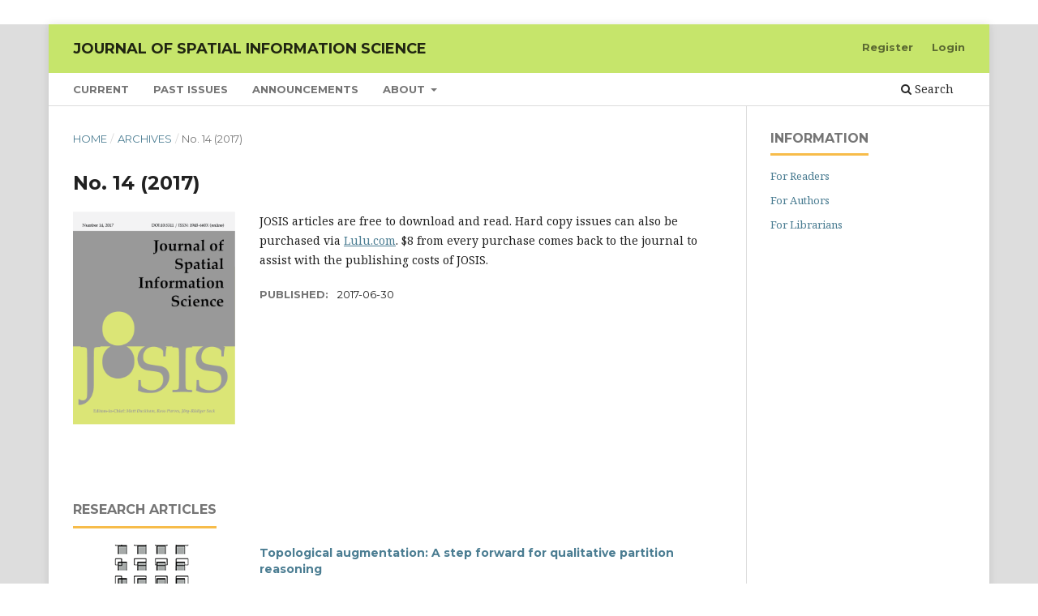

--- FILE ---
content_type: text/html; charset=utf-8
request_url: https://josis.org/index.php/josis/issue/view/14
body_size: 3206
content:
<!DOCTYPE html>
<html lang="en-US" xml:lang="en-US">
<head>
	<meta charset="utf-8">
	<meta name="viewport" content="width=device-width, initial-scale=1.0">
	<title>
		No. 14 (2017)
							| Journal of Spatial Information Science
			</title>

	
<link rel="icon" href="https://josis.org/public/journals/1/favicon_en_US.ico">
<meta name="generator" content="Open Journal Systems 3.3.0.6">
<meta name="keywords" content="spatial and spatiotemporal information systems, computational geometry, geocomputation, spatial algorithms, geovisualization, cartography, geographical user interfaces, computing with spatiotemporal information under uncertainty, spatial cognition, qualitative spatial reasoning, spatial data models and structures, conceptual models of space and ontology, distributed and parallel spatial computing, web-based GIS, interoperability, context- and location-aware computing, applications to GIS, spatial databases, location-based services, geosensor networks, geosensor web">
<link rel="alternate" type="application/atom+xml" href="https://josis.org/index.php/josis/gateway/plugin/AnnouncementFeedGatewayPlugin/atom">
<link rel="alternate" type="application/rdf+xml" href="https://josis.org/index.php/josis/gateway/plugin/AnnouncementFeedGatewayPlugin/rss">
<link rel="alternate" type="application/rss+xml" href="https://josis.org/index.php/josis/gateway/plugin/AnnouncementFeedGatewayPlugin/rss2">
<link rel="alternate" type="application/atom+xml" href="https://josis.org/index.php/josis/gateway/plugin/WebFeedGatewayPlugin/atom">
<link rel="alternate" type="application/rdf+xml" href="https://josis.org/index.php/josis/gateway/plugin/WebFeedGatewayPlugin/rss">
<link rel="alternate" type="application/rss+xml" href="https://josis.org/index.php/josis/gateway/plugin/WebFeedGatewayPlugin/rss2">
	<link rel="stylesheet" href="https://josis.org/index.php/josis/$$$call$$$/page/page/css?name=stylesheet" type="text/css" /><link rel="stylesheet" href="//fonts.googleapis.com/css?family=Montserrat:400,700|Noto+Serif:400,400i,700,700i" type="text/css" /><link rel="stylesheet" href="https://josis.org/lib/pkp/styles/fontawesome/fontawesome.css?v=3.3.0.6" type="text/css" />
</head>
<body class="pkp_page_issue pkp_op_view" dir="ltr">

	<div class="pkp_structure_page">

				<header class="pkp_structure_head" id="headerNavigationContainer" role="banner">
						 <nav class="cmp_skip_to_content" aria-label="Jump to content links">
	<a href="#pkp_content_main">Skip to main content</a>
	<a href="#siteNav">Skip to main navigation menu</a>
		<a href="#pkp_content_footer">Skip to site footer</a>
</nav>

			<div class="pkp_head_wrapper">

				<div class="pkp_site_name_wrapper">
					<button class="pkp_site_nav_toggle">
						<span>Open Menu</span>
					</button>
										<div class="pkp_site_name">
																<a href="						https://josis.org/index.php/josis/index
					" class="is_text">Journal of Spatial Information Science</a>
										</div>
				</div>

				
				<nav class="pkp_site_nav_menu" aria-label="Site Navigation">
					<a id="siteNav"></a>
					<div class="pkp_navigation_primary_row">
						<div class="pkp_navigation_primary_wrapper">
																				<ul id="navigationPrimary" class="pkp_navigation_primary pkp_nav_list">
								<li class="">
				<a href="https://josis.org/index.php/josis/issue/current">
					Current
				</a>
							</li>
								<li class="">
				<a href="https://josis.org/index.php/josis/issue/archive">
					Past Issues
				</a>
							</li>
								<li class="">
				<a href="https://josis.org/index.php/josis/announcement">
					Announcements
				</a>
							</li>
								<li class="">
				<a href="https://josis.org/index.php/josis/about">
					About
				</a>
									<ul>
																					<li class="">
									<a href="https://josis.org/index.php/josis/about">
										About the Journal
									</a>
								</li>
																												<li class="">
									<a href="https://josis.org/index.php/josis/about/submissions">
										Submissions
									</a>
								</li>
																												<li class="">
									<a href="https://josis.org/index.php/josis/about/editorialTeam">
										Editorial Team
									</a>
								</li>
																												<li class="">
									<a href="https://josis.org/index.php/josis/about/privacy">
										Privacy Statement
									</a>
								</li>
																												<li class="">
									<a href="https://josis.org/index.php/josis/about/contact">
										Contact
									</a>
								</li>
																		</ul>
							</li>
			</ul>

				

																						<div class="pkp_navigation_search_wrapper">
									<a href="https://josis.org/index.php/josis/search" class="pkp_search pkp_search_desktop">
										<span class="fa fa-search" aria-hidden="true"></span>
										Search
									</a>
								</div>
													</div>
					</div>
					<div class="pkp_navigation_user_wrapper" id="navigationUserWrapper">
							<ul id="navigationUser" class="pkp_navigation_user pkp_nav_list">
								<li class="profile">
				<a href="https://josis.org/index.php/josis/user/register">
					Register
				</a>
							</li>
								<li class="profile">
				<a href="https://josis.org/index.php/josis/login">
					Login
				</a>
							</li>
										</ul>

					</div>
				</nav>
			</div><!-- .pkp_head_wrapper -->
		</header><!-- .pkp_structure_head -->

						<div class="pkp_structure_content has_sidebar">
			<div class="pkp_structure_main" role="main">
				<a id="pkp_content_main"></a>

<div class="page page_issue">

				<nav class="cmp_breadcrumbs" role="navigation" aria-label="You are here:">
	<ol>
		<li>
			<a href="https://josis.org/index.php/josis/index">
				Home
			</a>
			<span class="separator">/</span>
		</li>
		<li>
			<a href="https://josis.org/index.php/josis/issue/archive">
				Archives
			</a>
			<span class="separator">/</span>
		</li>
		<li class="current" aria-current="page">
			<span aria-current="page">
									No. 14 (2017)
							</span>
		</li>
	</ol>
</nav>
		<h1>
			No. 14 (2017)
		</h1>
			<div class="obj_issue_toc">

		
		<div class="heading">

									<a class="cover" href="https://josis.org/index.php/josis/issue/view/14">
								<img src="https://josis.org/public/journals/1/cover_issue_14_en_US.png" alt="					View No. 14 (2017)
				">
			</a>
		
							<div class="description">
				<p>JOSIS articles are free to download and read. Hard copy issues can also be purchased via <a href="http://www.lulu.com/content/paperback-book/journal-of-spatial-information-science-issue-14/21041590">Lulu.com</a>. $8 from every purchase comes back to the journal to assist with the publishing costs of JOSIS.</p>
			</div>
		
												
							<div class="published">
				<span class="label">
					Published:
				</span>
				<span class="value">
					2017-06-30
				</span>
			</div>
			</div>

		
		<div class="sections">
			<div class="section">
									<h2>
					Research Articles
				</h2>
						<ul class="cmp_article_list articles">
									<li>
						
	
<div class="obj_article_summary">
			<div class="cover">
			<a href="https://josis.org/index.php/josis/article/view/76" class="file">
								<img
					src="https://josis.org/public/journals/1/submission_76_76_coverImage_en_US.png"
					alt="288"
				>
			</a>
		</div>
	
	<h3 class="title">
		<a id="article-76" href="https://josis.org/index.php/josis/article/view/76">
			Topological augmentation: A step forward for qualitative partition reasoning
					</a>
	</h3>

		<div class="meta">
				<div class="authors">
			Matthew P. Dube
		</div>
		
							<div class="pages">
				1-29
			</div>
		
		
	</div>
	
			<ul class="galleys_links">
																									<li>
																										
	
							

<a class="obj_galley_link pdf" href="https://josis.org/index.php/josis/article/view/76/76" aria-labelledby=article-76>

		
	PDF

	</a>
				</li>
					</ul>
	
	
</div>
					</li>
									<li>
						
	
<div class="obj_article_summary">
			<div class="cover">
			<a href="https://josis.org/index.php/josis/article/view/77" class="file">
								<img
					src="https://josis.org/public/journals/1/submission_77_77_coverImage_en_US.jpg"
					alt="294"
				>
			</a>
		</div>
	
	<h3 class="title">
		<a id="article-77" href="https://josis.org/index.php/josis/article/view/77">
			Cognitively plausible representations for the alignment of sketch and geo-referenced maps
					</a>
	</h3>

		<div class="meta">
				<div class="authors">
			Sahib Jan, Angela Schwering, Carl Schultz, Malumbo Chaka Chipofya
		</div>
		
							<div class="pages">
				31-59
			</div>
		
		
	</div>
	
			<ul class="galleys_links">
																									<li>
																										
	
							

<a class="obj_galley_link pdf" href="https://josis.org/index.php/josis/article/view/77/77" aria-labelledby=article-77>

		
	PDF

	</a>
				</li>
					</ul>
	
	
</div>
					</li>
									<li>
						
	
<div class="obj_article_summary">
			<div class="cover">
			<a href="https://josis.org/index.php/josis/article/view/78" class="file">
								<img
					src="https://josis.org/public/journals/1/submission_78_78_coverImage_en_US.png"
					alt="297"
				>
			</a>
		</div>
	
	<h3 class="title">
		<a id="article-78" href="https://josis.org/index.php/josis/article/view/78">
			Modeling and manipulating spacetime objects in a true 4D model
					</a>
	</h3>

		<div class="meta">
				<div class="authors">
			Ken Arroyo Ohori, Hugo Ledoux, Jantien Stoter
		</div>
		
							<div class="pages">
				61-93
			</div>
		
		
	</div>
	
			<ul class="galleys_links">
																									<li>
																										
	
							

<a class="obj_galley_link pdf" href="https://josis.org/index.php/josis/article/view/78/78" aria-labelledby=article-78>

		
	PDF

	</a>
				</li>
					</ul>
	
	
</div>
					</li>
							</ul>
				</div>
			<div class="section">
									<h2>
					Review Articles
				</h2>
						<ul class="cmp_article_list articles">
									<li>
						
	
<div class="obj_article_summary">
			<div class="cover">
			<a href="https://josis.org/index.php/josis/article/view/79" class="file">
								<img
					src="https://josis.org/public/journals/1/submission_79_79_coverImage_en_US.jpg"
					alt="292"
				>
			</a>
		</div>
	
	<h3 class="title">
		<a id="article-79" href="https://josis.org/index.php/josis/article/view/79">
			Quantifying space, understanding minds: A visual summary approach
					</a>
	</h3>

		<div class="meta">
				<div class="authors">
			Mark Simpson, Kai-Florian Richter, Jan Oliver Wallgrün, Alexander Klippel
		</div>
		
							<div class="pages">
				95-136
			</div>
		
		
	</div>
	
			<ul class="galleys_links">
																									<li>
																										
	
							

<a class="obj_galley_link pdf" href="https://josis.org/index.php/josis/article/view/79/79" aria-labelledby=article-79>

		
	PDF

	</a>
				</li>
					</ul>
	
	
</div>
					</li>
							</ul>
				</div>
			<div class="section">
									<h2>
					Book Reviews
				</h2>
						<ul class="cmp_article_list articles">
									<li>
						
	
<div class="obj_article_summary">
			<div class="cover">
			<a href="https://josis.org/index.php/josis/article/view/80" class="file">
								<img
					src="https://josis.org/public/journals/1/submission_80_80_coverImage_en_US.jpg"
					alt="359"
				>
			</a>
		</div>
	
	<h3 class="title">
		<a id="article-80" href="https://josis.org/index.php/josis/article/view/80">
			Fundamentals of Satellite Remote Sensing: An Environmental Approach 2e
					</a>
	</h3>

		<div class="meta">
				<div class="authors">
			Luke Wallace
		</div>
		
							<div class="pages">
				137-138
			</div>
		
		
	</div>
	
			<ul class="galleys_links">
																									<li>
																										
	
							

<a class="obj_galley_link pdf" href="https://josis.org/index.php/josis/article/view/80/80" aria-labelledby=article-80>

		
	PDF

	</a>
				</li>
					</ul>
	
	
</div>
					</li>
							</ul>
				</div>
		</div><!-- .sections -->
</div>
	</div>

	</div><!-- pkp_structure_main -->

									<div class="pkp_structure_sidebar left" role="complementary" aria-label="Sidebar">
				<div class="pkp_block block_information">
	<h2 class="title">Information</h2>
	<div class="content">
		<ul>
							<li>
					<a href="https://josis.org/index.php/josis/information/readers">
						For Readers
					</a>
				</li>
										<li>
					<a href="https://josis.org/index.php/josis/information/authors">
						For Authors
					</a>
				</li>
										<li>
					<a href="https://josis.org/index.php/josis/information/librarians">
						For Librarians
					</a>
				</li>
					</ul>
	</div>
</div>

			</div><!-- pkp_sidebar.left -->
			</div><!-- pkp_structure_content -->

<div class="pkp_structure_footer_wrapper" role="contentinfo">
	<a id="pkp_content_footer"></a>

	<div class="pkp_structure_footer">

		
		<div class="pkp_brand_footer" role="complementary">
			<a href="https://josis.org/index.php/josis/about/aboutThisPublishingSystem">
				<img alt="More information about the publishing system, Platform and Workflow by OJS/PKP." src="https://josis.org/templates/images/ojs_brand.png">
			</a>
		</div>
	</div>
</div><!-- pkp_structure_footer_wrapper -->

</div><!-- pkp_structure_page -->

<script src="https://josis.org/lib/pkp/lib/vendor/components/jquery/jquery.min.js?v=3.3.0.6" type="text/javascript"></script><script src="https://josis.org/lib/pkp/lib/vendor/components/jqueryui/jquery-ui.min.js?v=3.3.0.6" type="text/javascript"></script><script src="https://josis.org/plugins/themes/default/js/lib/popper/popper.js?v=3.3.0.6" type="text/javascript"></script><script src="https://josis.org/plugins/themes/default/js/lib/bootstrap/util.js?v=3.3.0.6" type="text/javascript"></script><script src="https://josis.org/plugins/themes/default/js/lib/bootstrap/dropdown.js?v=3.3.0.6" type="text/javascript"></script><script src="https://josis.org/plugins/themes/default/js/main.js?v=3.3.0.6" type="text/javascript"></script>


</body>
</html>
